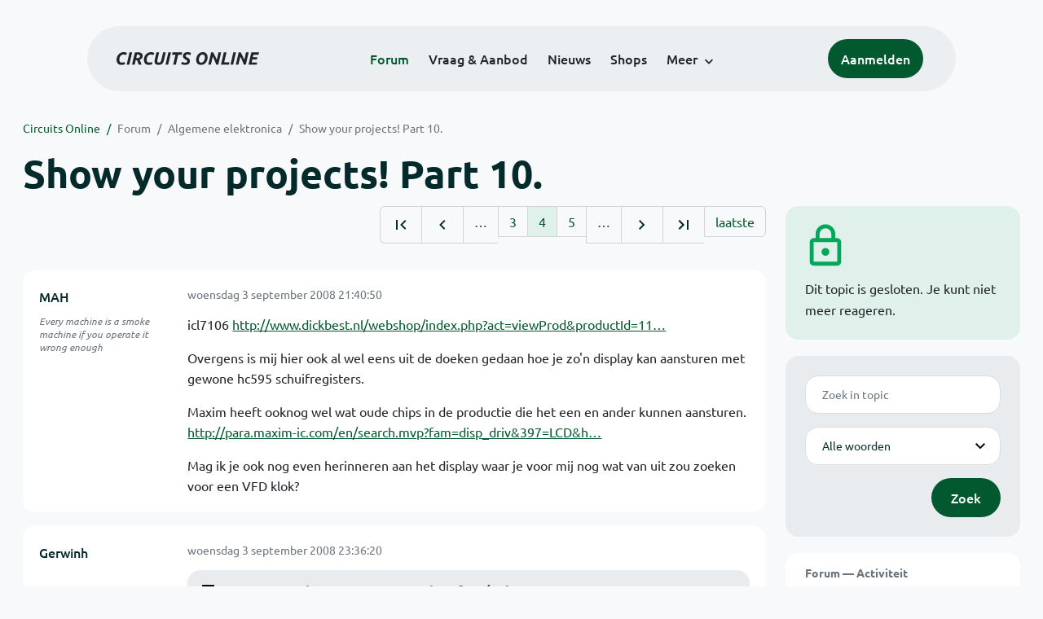

--- FILE ---
content_type: text/html; charset=ISO-8859-15
request_url: https://www.circuitsonline.net/forum/view/message/845321
body_size: 11277
content:
<!DOCTYPE html>
<html lang="nl" class="style-automode style-normal">
<head>
  <meta http-equiv="Content-Type" content="text/html; charset=ISO-8859-15">
  <meta name="viewport" content="width=device-width,initial-scale=1">
  <title>Show your projects! Part 10. - Forum - Circuits Online</title>
  <link rel="stylesheet" href="/min?g=twentyfour-theme-css&amp;v=voFBUdfRb3ZJl4SGK7Dh4pf6ULA">

  <link rel="alternate" title="Circuits Online RSS feed" type="application/atom+xml" href="/rss">
  <meta name="author" content="Stichting Circuits Online">
  <link rel="shortcut icon" href="/favicon.ico">
  <script type="application/json" id="clientData">{"low_reso_form_action":"\/site-preference?type=low_reso","analytics":{"base_url":"https:\/\/analytics.circuitsonline.net\/","site_id":"1","sidebar":"yes","font":"default"}}</script>  <script src="/min?g=twentyfour-theme-js&amp;v=vwSmn05Lt8lutFRcFvYSBowqV0g" defer></script>
<script src="/min?g=forum.first-unread-js&amp;v=12QznLHFQV7ehLAmDmnVSTaDh7Q" defer></script>
<script src="/min?g=set-active-js&amp;v=WbdGP6txO090A4Di63RBPBbdy_0" defer></script>

</head>
<body>

            

<div class="main-navigation">
  <div class="main-navigation__row">
    <nav class="main-navigation__nav navbar navbar-expand js-set-active">
      <div class="container-fluid">
        <a href="/" class="navbar-brand"><img src="/assets/images/logo.svg?v=TZwq5KgQQh6qJscctdGOAAhuXtE" class="logo" alt="Circuits Online logo"><img src="/assets/images/logo-dark.svg?v=IV74dOVWBUje4259yBH_0CsgzXQ" class="logo-dark" alt="Circuits Online logo"></a>
        <ul class="navbar-nav">
                      <li class="nav-item"><a class="nav-link" href="/forum">Forum</a></li>
                      <li class="nav-item"><a class="nav-link" href="/aanbod">Vraag &amp; Aanbod</a></li>
                      <li class="nav-item"><a class="nav-link" href="/nieuws">Nieuws</a></li>
                      <li class="nav-item"><a class="nav-link" href="/shops">Shops</a></li>
                    <li class="nav-item dropdown">
            <a class="nav-link dropdown-toggle" href="#" role="button" data-bs-toggle="dropdown" aria-expanded="false">Meer</a>
            <ul class="dropdown-menu">
                              <li><a class="dropdown-item" href="/artikelen">Artikelen</a></li>
                              <li><a class="dropdown-item" href="/schakelingen">Schakelingen</a></li>
                              <li><a class="dropdown-item" href="/download">Downloads</a></li>
                              <li><a class="dropdown-item" href="/doneren">Doneren</a></li>
                              <li><a class="dropdown-item" href="/links">Links</a></li>
                              <li><a class="dropdown-item" href="/contact">Contact</a></li>
                          </ul>
          </li>
        </ul>
        <div class="main-navigation__account">
                      <a href="/my/login" class="btn">
              <span>Aanmelden</span>
              <svg class="icon icon--person" aria-hidden="true" focusable="false"><use xlink:href="/assets/images/icons.svg?v=O7jJGy0W9ch--tQExxxFdN9M86k#person"></use></svg>
            </a>
                  </div>
        <button class="btn main-navigation__offcanvas-button" type="button" data-bs-toggle="offcanvas" data-bs-target="#mainNavigationOffcanvas" aria-controls="mainNavigationOffcanvas"><span class="navbar-toggler-icon"></span></button>
      </div>
    </nav>
  </div>
</div>

<div class="main-navigation-offcanvas offcanvas offcanvas-end js-set-active" tabindex="-1" id="mainNavigationOffcanvas">
  <button type="button" class="btn btn-close" data-bs-dismiss="offcanvas" aria-label="Sluiten"><svg class="icon icon--close" aria-hidden="true" focusable="false"><use xlink:href="/assets/images/icons.svg?v=O7jJGy0W9ch--tQExxxFdN9M86k#close"></use></svg></button>
  <div class="offcanvas-body">
    <ul class="main-navigation-offcanvas__primary nav flex-column">
              <li class="nav-item"><a class="nav-link" href="/forum">Forum</a></li>
              <li class="nav-item"><a class="nav-link" href="/aanbod">Vraag &amp; Aanbod</a></li>
              <li class="nav-item"><a class="nav-link" href="/nieuws">Nieuws</a></li>
              <li class="nav-item"><a class="nav-link" href="/shops">Shops</a></li>
          </ul>
    <ul class="main-navigation-offcanvas__secondary nav flex-column">
              <li class="nav-item"><a class="nav-link" href="/artikelen">Artikelen</a></li>
              <li class="nav-item"><a class="nav-link" href="/schakelingen">Schakelingen</a></li>
              <li class="nav-item"><a class="nav-link" href="/download">Downloads</a></li>
              <li class="nav-item"><a class="nav-link" href="/doneren">Doneren</a></li>
              <li class="nav-item"><a class="nav-link" href="/links">Links</a></li>
              <li class="nav-item"><a class="nav-link" href="/contact">Contact</a></li>
          </ul>
  </div>
</div>

      
            
      
                                    <div class="container" itemscope itemtype="https://schema.org/DiscussionForumPosting">
        <div class="row">
      <div class="content--forum content--forum-topic order-1 col-xl-9 content">
        <div class="content__head">
          <nav class="content__head__breadcrumb" aria-label="Kruimelpad"><ol><li><a href="/">Circuits Online</a></li><li><a href="/forum">Forum</a></li><li><a href="/forum/section/5">Algemene elektronica</a></li><li><a href="/forum/view/64782">Show your projects! Part 10.</a></li></ol></nav>
          <h1 itemprop="headline">Show your projects! Part 10.</h1>

                  </div>
      </div>
    </div>
    <div class="row">
      <aside class="col-xl-3 order-2">
                    
<div class="sidebar sidebar--forum-info sidebar--forum-info--show-mobile">
  <div class="sidebar__icon"><svg class="icon icon--lock" aria-hidden="true" focusable="false"><use href="/assets/images/icons.svg?v=O7jJGy0W9ch--tQExxxFdN9M86k#lock"></use></svg></div>  <div class="sidebar__content">
                  <p>Dit topic is gesloten. Je kunt niet meer reageren.</p>
      
            
      </div>
</div>
                  <div class="sidebar sidebar--forum-topic-search">
  <div class="sidebar__content">
      <div class="alert alert-danger form-errors form-errors--empty" id="forum_topic_search_errors">
    <svg class="icon icon--dangerous" aria-hidden="true" focusable="false"><use href="/assets/images/icons.svg?v=O7jJGy0W9ch--tQExxxFdN9M86k#dangerous"></use></svg>
    <ul>
          </ul>
  </div>


<form class="form coForm" method="get" name="forum_topic_search" action="/forum/view/64782">
          <div class="form--forum_topic_search">
                                                    
                          
        <div class="form-element form-element--text" id="forum_topic_search_query">
                      <label class="form-label" for="forum-topic-search-query--BC9BKvf2Gx0">Zoek</label>
              <input class="form-control formText" placeholder="Zoek in topic" id="forum-topic-search-query--BC9BKvf2Gx0" type="text" name="query" value>

                            </div>
                                                
        
        <div class="form-element form-element--select" id="forum_topic_search_mode">
                      <label class="form-label">Modus</label>
            <select class="form-select formSelect" name="mode">
      <option value="and" selected>Alle woorden</option>
      <option value="or">E&eacute;n of meer woorden</option>
      <option value="user">Gebruiker</option>
  </select>
                            </div>
          
          <button type="submit" class="btn btn-primary">Zoek</button>
            </div>
</form>
  </div>
</div>

                  
<div class="tracker tracker--forum">
  <div class="tracker__head">
    <h6><a href="/forum/active">Forum &#x2014; Activiteit</a></h6>
  </div>
  <ol class="listing listing--small listing--forum-tracker">
                <li class="list-item" data-is-new-stamp="1769221062">
        <span class="image"><svg class="icon icon--description" aria-hidden="true" focusable="false"><use href="/assets/images/icons.svg?v=O7jJGy0W9ch--tQExxxFdN9M86k#description"></use></svg></span>
        <div>
          <div>
            <h6><a href="/forum/view/171020/last" rel="nofollow">Philips Oscilloscoop PM3055</a></h6>
            <span class="meta">24 jan 2026, 03:17 &#x2014; Arco</span>
          </div>
        </div>
      </li>
                <li class="list-item" data-is-new-stamp="1769211021">
        <span class="image"><svg class="icon icon--description" aria-hidden="true" focusable="false"><use href="/assets/images/icons.svg?v=O7jJGy0W9ch--tQExxxFdN9M86k#description"></use></svg></span>
        <div>
          <div>
            <h6><a href="/forum/view/171034/last" rel="nofollow">Inklappen code</a></h6>
            <span class="meta">24 jan 2026, 00:30 &#x2014; Arco</span>
          </div>
        </div>
      </li>
                <li class="list-item" data-is-new-stamp="1769208528">
        <span class="image"><svg class="icon icon--description" aria-hidden="true" focusable="false"><use href="/assets/images/icons.svg?v=O7jJGy0W9ch--tQExxxFdN9M86k#description"></use></svg></span>
        <div>
          <div>
            <h6><a href="/forum/view/170325/last" rel="nofollow">1N5402 op 3...350Volt</a></h6>
            <span class="meta">23 jan 2026, 23:48 &#x2014; Hoeben</span>
          </div>
        </div>
      </li>
                <li class="list-item" data-is-new-stamp="1769208402">
        <span class="image"><svg class="icon icon--description" aria-hidden="true" focusable="false"><use href="/assets/images/icons.svg?v=O7jJGy0W9ch--tQExxxFdN9M86k#description"></use></svg></span>
        <div>
          <div>
            <h6><a href="/forum/view/171006/last" rel="nofollow">Silenceplus Bosch vaat stopt zonder foutcode</a></h6>
            <span class="meta">23 jan 2026, 23:46 &#x2014; patpin</span>
          </div>
        </div>
      </li>
      </ol>
</div>

                  
<div class="tracker tracker--aanbod">
  <div class="tracker__head">
    <h6><a href="/aanbod">Vraag &amp; Aanbod &#x2014; Activiteit</a></h6>
  </div>
  <ol class="listing listing--small listing--aanbod-tracker">
                <li class="list-item" data-is-new-stamp="1769165373">
        <span class="image"><svg class="icon icon--shopping-bag" aria-hidden="true" focusable="false"><use href="/assets/images/icons.svg?v=O7jJGy0W9ch--tQExxxFdN9M86k#shopping_bag"></use></svg></span>
        <div>
          <div>
            <h6><a href="/aanbod/35445/voedingen/voeding-wrp48sx-u-48v-10a-480w.html">Voeding WRP48SX-U 48V 10A 480W</a></h6>
            <span class="meta">23 jan 2026, 11:49 &#x2014; Electronica Hobbyist</span>
          </div>
        </div>
      </li>
                <li class="list-item" data-is-new-stamp="1769004817">
        <span class="image"><svg class="icon icon--shopping-bag" aria-hidden="true" focusable="false"><use href="/assets/images/icons.svg?v=O7jJGy0W9ch--tQExxxFdN9M86k#shopping_bag"></use></svg></span>
        <div>
          <div>
            <h6><a href="/aanbod/35444/voedingen/2-soorten-voeding..html">2 soorten voeding.</a></h6>
            <span class="meta">21 jan 2026, 15:13 &#x2014; Andre_avr</span>
          </div>
        </div>
      </li>
                <li class="list-item" data-is-new-stamp="1769004330">
        <span class="image"><svg class="icon icon--shopping-bag" aria-hidden="true" focusable="false"><use href="/assets/images/icons.svg?v=O7jJGy0W9ch--tQExxxFdN9M86k#shopping_bag"></use></svg></span>
        <div>
          <div>
            <h6><a href="/aanbod/35443/componenten/rinkern-trafos.html">Rinkern trafos</a></h6>
            <span class="meta">21 jan 2026, 15:05 &#x2014; Andre_avr</span>
          </div>
        </div>
      </li>
                <li class="list-item" data-is-new-stamp="1769003922">
        <span class="image"><svg class="icon icon--shopping-bag" aria-hidden="true" focusable="false"><use href="/assets/images/icons.svg?v=O7jJGy0W9ch--tQExxxFdN9M86k#shopping_bag"></use></svg></span>
        <div>
          <div>
            <h6><a href="/aanbod/35442/gereedschap/weller-onderdelen-basis-station.html">Weller onderdelen basis station</a></h6>
            <span class="meta">21 jan 2026, 14:58 &#x2014; Andre_avr</span>
          </div>
        </div>
      </li>
      </ol>
</div>

              </aside>
      <article class="content--forum content--forum-topic order-1 col-xl-9 content">
        <div class="content__content">
                      <link itemprop="url" href="/forum/view/64782">
  <meta itemprop="datePublished" content="2008-08-29T08:32:50+02:00">
<div itemprop="interactionStatistic" itemscope itemtype="https://schema.org/InteractionCounter">
  <meta itemprop="interactionType" content="https://schema.org/CommentAction">
  <meta itemprop="userInteractionCount" content="753">
</div>



<div class="forum-topic-header forum-topic-header--has-pager">
  <div><a href="#" class="btn btn-primary btn-icon btn-sm"><svg class="icon icon--arrow-downward" aria-hidden="true" focusable="false"><use href="/assets/images/icons.svg?v=O7jJGy0W9ch--tQExxxFdN9M86k#arrow_downward"></use></svg>Eerste ongelezen bericht</a></div>
  <nav class="pager" role="navigation"><ul><li><a href="/forum/view/64782/1" title="Eerste pagina"><svg class="icon icon--first_page"><use xlink:href="/assets/images/icons.svg#first_page"></use></svg></a></li><li><a href="/forum/view/64782/3" title="Vorige pagina"><svg class="icon icon--navigate_before"><use xlink:href="/assets/images/icons.svg#navigate_before"></use></svg></a></li><li role="presentation">&hellip;</li><li><a href="/forum/view/64782/3">3</a></li><li class="is-active"><a href="/forum/view/64782/4">4</a></li><li><a href="/forum/view/64782/5">5</a></li><li role="presentation">&hellip;</li><li><a href="/forum/view/64782/5" title="Volgende pagina"><svg class="icon icon--navigate_next"><use xlink:href="/assets/images/icons.svg#navigate_next"></use></svg></a></li><li><a href="/forum/view/64782/31" title="Laatste pagina"><svg class="icon icon--last_page"><use xlink:href="/assets/images/icons.svg#last_page"></use></svg></a></li><li><a href="/forum/view/64782/last" rel="nofollow">laatste</a></li></ul></nav>
</div>

                                                                                                                                                          
  
  <div class="user-message-list user-message-list--forum">
          <div class="user-message-list__message" data-id="843774" data-timestamp="1220470850" itemprop="comment" itemscope itemtype="https://schema.org/Comment">
        <div class="user-message-list__message__name" itemprop="author" itemscope itemtype="https://schema.org/Person">
          <h6 itemprop="name">
                          <a href="/forum/user/8039" class="user" title="MAH" itemprop="url">
                MAH
              </a>
                      </h6>
                                          <p class="user-message-list__message__name__signature">Every machine is a smoke machine if you operate it wrong enough</p>
                  </div>
        <div class="user-message-list__message__content">
          <div class="user-message-list__message__content__meta">
            <div class="user-message-list__message__content__meta__date" >
              <a id="843774" href="/forum/view/message/843774#843774" rel="nofollow">              <time datetime="2008-09-03T21:40:50+02:00" itemprop="dateCreated">woensdag 3 september 2008 21:40:50</time>              </a>            </div>
            <div class="user-message-list__message__content__meta__icons">
              
            </div>
          </div>
          <div class="user-message-list__message__content__content" itemprop="text">
            <p>icl7106 <a href="http://www.dickbest.nl/webshop/index.php?act=viewProd&amp;productId=1194" target="_blank" rel="nofollow noopener">http://www.dickbest.nl/webshop/index.php?act=viewProd&amp;productId=11&hellip;</a></p><p>Overgens is mij hier ook al wel eens uit de doeken gedaan hoe je zo&#039;n display kan aansturen met gewone hc595 schuifregisters.</p><p>Maxim heeft ooknog wel wat oude chips in de productie die het een en ander kunnen aansturen.<br><a href="http://para.maxim-ic.com/en/search.mvp?fam=disp_driv&amp;397=LCD&amp;hs=1" target="_blank" rel="nofollow noopener">http://para.maxim-ic.com/en/search.mvp?fam=disp_driv&amp;397=LCD&amp;h&hellip;</a></p><p>Mag ik je ook nog even herinneren aan het display waar je voor mij nog wat van uit zou zoeken voor een VFD klok?</p>

                      </div>
          
        </div>
        <div class="user-message-list__message__icons">
          
        </div>
      </div>
          <div class="user-message-list__message" data-id="843853" data-timestamp="1220477780" itemprop="comment" itemscope itemtype="https://schema.org/Comment">
        <div class="user-message-list__message__name" itemprop="author" itemscope itemtype="https://schema.org/Person">
          <h6 itemprop="name">
                          <a href="/forum/user/13824" class="user" title="Gerwinh" itemprop="url">
                Gerwinh
              </a>
                      </h6>
                                      </div>
        <div class="user-message-list__message__content">
          <div class="user-message-list__message__content__meta">
            <div class="user-message-list__message__content__meta__date" >
              <a id="843853" href="/forum/view/message/843853#843853" rel="nofollow">              <time datetime="2008-09-03T23:36:20+02:00" itemprop="dateCreated">woensdag 3 september 2008 23:36:20</time>              </a>            </div>
            <div class="user-message-list__message__content__meta__icons">
              
            </div>
          </div>
          <div class="user-message-list__message__content__content" itemprop="text">
            <blockquote class="ubbq"><p><a href="/forum/view/message/843441#843441" class="quote"><b>Op 3 september 2008 11:17:31 schreef AC/DrieC</b></a>:<br>Een paar pagina&#039;s eerder heb ik het printje al getoond dat ik wou inbouwen in mijn helm om s&#039;nachts ook links en rechts te kunnen kijken. Nu heb ik het printje en de batterijen ingebouwd in mijn helm. Voor diegene die niet meer weten wat het juist is : Het zijn 10 leds ,per 2 parallel geschakeld op een leddriver, deze leddriver heeft maar 0,9V nodig om de leds aan 40mA te laten branden. Elke driver werkt dus op 1 AA batterij en ze branden een 30 tal uur.<br>[<a href="http://www.uploadarchief.net/files/download/dsc03693.jpg" target="_blank" rel="nofollow noopener">afbeelding</a>]<br>[<a href="http://www.uploadarchief.net/files/download/dsc03697.jpg" target="_blank" rel="nofollow noopener">afbeelding</a>]<br>[<a href="http://www.uploadarchief.net/files/download/dsc03698.jpg" target="_blank" rel="nofollow noopener">afbeelding</a>]<br>[<a href="http://www.uploadarchief.net/files/download/dsc03702.jpg" target="_blank" rel="nofollow noopener">afbeelding</a>]</p></blockquote><p>Vraag me toch echt af of het wel legaal is. Netzoals blacklight ed gezien dit verboden is omdat je andere weggebruikers er mee in de war kunt maken. Volgensmij valt dit daar ook onder ?</p>

                      </div>
          
        </div>
        <div class="user-message-list__message__icons">
          
        </div>
      </div>
          <div class="user-message-list__message" data-id="843858" data-timestamp="1220478024" itemprop="comment" itemscope itemtype="https://schema.org/Comment">
        <div class="user-message-list__message__name" itemprop="author" itemscope itemtype="https://schema.org/Person">
          <h6 itemprop="name">
                          <a href="/forum/user/27684" class="user" title="maartenbakker" itemprop="url">
                maartenbakker
              </a>
                      </h6>
                      <p class="user-message-list__message__name__status">Golden Member</p>
                                          <p class="user-message-list__message__name__signature"><a href="https://www.elba-elektro.nl" target="_blank" rel="nofollow noopener">www.elba-elektro.nl</a> | &quot;The mind is a funny thing. Sometimes it needs a good whack on the side of the head to jar things loose.&quot;</p>
                  </div>
        <div class="user-message-list__message__content">
          <div class="user-message-list__message__content__meta">
            <div class="user-message-list__message__content__meta__date" >
              <a id="843858" href="/forum/view/message/843858#843858" rel="nofollow">              <time datetime="2008-09-03T23:40:24+02:00" itemprop="dateCreated">woensdag 3 september 2008 23:40:24</time>              </a>            </div>
            <div class="user-message-list__message__content__meta__icons">
              
            </div>
          </div>
          <div class="user-message-list__message__content__content" itemprop="text">
            <p>Het lijkt mij te vergelijken met het voeren van grootlicht. Alleen doen als je er niemand mee hindert zou ik zeggen. Aangezien ook het keurmerk ontbreekt, geen agenten opzoeken.</p>

                      </div>
          
        </div>
        <div class="user-message-list__message__icons">
          
        </div>
      </div>
          <div class="user-message-list__message" data-id="843862" data-timestamp="1220478260" itemprop="comment" itemscope itemtype="https://schema.org/Comment">
        <div class="user-message-list__message__name" itemprop="author" itemscope itemtype="https://schema.org/Person">
          <h6 itemprop="name">
                          <a href="/forum/user/3830" class="mod" title="Sine" itemprop="url">
                Sine
              </a>
                      </h6>
                      <p class="user-message-list__message__name__status">Moderator</p>
                                          <p class="user-message-list__message__name__signature"><b>&gt;&gt; <a href="https://www.circuitsonline.net/forum/view/message/2523775#2523775">[Animo check] Hoogspannings voeding Circuits Online 2024</a> &lt;&lt;</b></p>
                  </div>
        <div class="user-message-list__message__content">
          <div class="user-message-list__message__content__meta">
            <div class="user-message-list__message__content__meta__date" >
              <a id="843862" href="/forum/view/message/843862#843862" rel="nofollow">              <time datetime="2008-09-03T23:44:20+02:00" itemprop="dateCreated">woensdag 3 september 2008 23:44:20</time>              </a>            </div>
            <div class="user-message-list__message__content__meta__icons">
              
            </div>
          </div>
          <div class="user-message-list__message__content__content" itemprop="text">
            <blockquote class="ubbq"><p><a href="/forum/view/message/843774#843774" class="quote"><b>Op 3 september 2008 21:40:50 schreef MAH</b></a>:</p><p>Mag ik je ook nog even herinneren aan het display waar je voor mij nog wat van uit zou zoeken voor een VFD klok?</p></blockquote><p>Ik zal je nog sterker vertellen, ik heb het al twee keer geweten maar weer vergeten.</p><p>a. ik ben een ramp met namen<br>b. ik had er nog nooit van gehoord</p><p>Ik zal het morgen nog eens vragen ( is van een collega <img class="smilie" src="/images/smilies/wink.gif" alt=";)"> )</p>

                      </div>
          
        </div>
        <div class="user-message-list__message__icons">
          
        </div>
      </div>
          <div class="user-message-list__message" data-id="843974" data-timestamp="1220522485" itemprop="comment" itemscope itemtype="https://schema.org/Comment">
        <div class="user-message-list__message__name" itemprop="author" itemscope itemtype="https://schema.org/Person">
          <h6 itemprop="name">
                          <a href="/forum/user/16120" class="user" title="AC/DrieC" itemprop="url">
                AC/DrieC
              </a>
                      </h6>
                                          <p class="user-message-list__message__name__signature">Den Dries <a href="http://www.hulens.be" target="_blank" rel="nofollow noopener">www.hulens.be</a></p>
                  </div>
        <div class="user-message-list__message__content">
          <div class="user-message-list__message__content__meta">
            <div class="user-message-list__message__content__meta__date" >
              <a id="843974" href="/forum/view/message/843974#843974" rel="nofollow">              <time datetime="2008-09-04T12:01:25+02:00" itemprop="dateCreated">donderdag 4 september 2008 12:01:25</time>              </a>            </div>
            <div class="user-message-list__message__content__meta__icons">
              
            </div>
          </div>
          <div class="user-message-list__message__content__content" itemprop="text">
            <p>Legaan of niet legaal maakt niet veel uit in ons boerengat, ik had de leds eerst gericht met hard zilverpapier maar dit maakte niet veel uit, de leds hebben al een kleine stralingshoek en hierdoor schijnen ze ook niet in je ogen. En denk ook wel dat de helm nu iets minder veilig zal zijn met die batterijen, maar denk dat hij nogaltijd veiliger is dan die helmen die je voor 100 euro kan kopen hoor <img class="smilie" src="/images/smilies/smile.gif" alt=":)"></p>

                      </div>
          
        </div>
        <div class="user-message-list__message__icons">
          
        </div>
      </div>
          <div class="user-message-list__message" data-id="843976" data-timestamp="1220522771" itemprop="comment" itemscope itemtype="https://schema.org/Comment">
        <div class="user-message-list__message__name" itemprop="author" itemscope itemtype="https://schema.org/Person">
          <h6 itemprop="name">
                          <a href="/forum/user/27684" class="user" title="maartenbakker" itemprop="url">
                maartenbakker
              </a>
                      </h6>
                      <p class="user-message-list__message__name__status">Golden Member</p>
                                          <p class="user-message-list__message__name__signature"><a href="https://www.elba-elektro.nl" target="_blank" rel="nofollow noopener">www.elba-elektro.nl</a> | &quot;The mind is a funny thing. Sometimes it needs a good whack on the side of the head to jar things loose.&quot;</p>
                  </div>
        <div class="user-message-list__message__content">
          <div class="user-message-list__message__content__meta">
            <div class="user-message-list__message__content__meta__date" >
              <a id="843976" href="/forum/view/message/843976#843976" rel="nofollow">              <time datetime="2008-09-04T12:06:11+02:00" itemprop="dateCreated">donderdag 4 september 2008 12:06:11</time>              </a>            </div>
            <div class="user-message-list__message__content__meta__icons">
              
            </div>
          </div>
          <div class="user-message-list__message__content__content" itemprop="text">
            <p>De onveiligheid zit hem erin als je gaat boren. Ik kan het niet goed zien, maar als je dat gedaan hebt kan hij bij een ongeluk makkelijker openbarsten.</p>

                      </div>
          
        </div>
        <div class="user-message-list__message__icons">
          
        </div>
      </div>
          <div class="user-message-list__message" data-id="844044" data-timestamp="1220533238" itemprop="comment" itemscope itemtype="https://schema.org/Comment">
        <div class="user-message-list__message__name" itemprop="author" itemscope itemtype="https://schema.org/Person">
          <h6 itemprop="name">
                          <a href="/forum/user/16120" class="user" title="AC/DrieC" itemprop="url">
                AC/DrieC
              </a>
                      </h6>
                                          <p class="user-message-list__message__name__signature">Den Dries <a href="http://www.hulens.be" target="_blank" rel="nofollow noopener">www.hulens.be</a></p>
                  </div>
        <div class="user-message-list__message__content">
          <div class="user-message-list__message__content__meta">
            <div class="user-message-list__message__content__meta__date" >
              <a id="844044" href="/forum/view/message/844044#844044" rel="nofollow">              <time datetime="2008-09-04T15:00:38+02:00" itemprop="dateCreated">donderdag 4 september 2008 15:00:38</time>              </a>            </div>
            <div class="user-message-list__message__content__meta__icons">
              
            </div>
          </div>
          <div class="user-message-list__message__content__content" itemprop="text">
            <p>Heb geen gaten geboord, heb de verluchtingsgaten gebruikt <img class="smilie" src="/images/smilies/wink.gif" alt=";)"> Nu beginnen aan mijn nieuw project, een sumobotje. Hiervan ga ik foto&#039;s posten in mijn topic dat hierover al open is.</p>

                      </div>
          
        </div>
        <div class="user-message-list__message__icons">
          
        </div>
      </div>
          <div class="user-message-list__message" data-id="844864" data-timestamp="1220650682" itemprop="comment" itemscope itemtype="https://schema.org/Comment">
        <div class="user-message-list__message__name" itemprop="author" itemscope itemtype="https://schema.org/Person">
          <h6 itemprop="name">
                          <a href="/forum/user/18049" class="user" title="picsels" itemprop="url">
                picsels
              </a>
                      </h6>
                                          <p class="user-message-list__message__name__signature">Volgend project: 7-seg gaming displays; dan dec-1982 labvoeding afmaken, dan funcgen met ad9833 afmaken, dan...</p>
                  </div>
        <div class="user-message-list__message__content">
          <div class="user-message-list__message__content__meta">
            <div class="user-message-list__message__content__meta__date" >
              <a id="844864" href="/forum/view/message/844864#844864" rel="nofollow">              <time datetime="2008-09-05T23:38:02+02:00" itemprop="dateCreated">vrijdag 5 september 2008 23:38:02</time>              </a>            </div>
            <div class="user-message-list__message__content__meta__icons">
              
            </div>
          </div>
          <div class="user-message-list__message__content__content" itemprop="text">
            <p>Naast de Galva-Wisp ook maar eens de Wisp648 gebouwd (met dank aan WvO voor het ontwerp en de onderdelen), beetje als PoC, maar ook omwille van de snelheid.<br>En vanwege een op stapel staand project voor PIC-2-PIC communicatie.<br>En dan is het handiger om 2 pics parallel te kunnen programmeren, zonder stekkers te wisselen.<br>Heb alleen alle extra aansluitmogelijkheden en de reset-tor (kan indien nodig nog worden toegevoegd) weggelaten.</p><p>Had de print bemeten voor de bovenste behuizing. <br>Maar die bleek, met de stekkers erin net wat te krap <img class="smilie" src="/images/smilies/frown.gif" alt=":-(">.<br>Dus maar bij de grote C* &eacute;&eacute;n slag groter besteld (de onderste behuizing).</p><p><img src="https://www.uploadarchief.net/files/download/wisp648-print.jpg" alt="http://www.uploadarchief.net/files/download/wisp648-print.jpg" class="forum-external-image"><br>Beetje vlekkerig, geknoeid met aceton aan de bovenkant...</p><p><img src="https://www.uploadarchief.net/files/download/wisp648-print_soldeer.jpg" alt="http://www.uploadarchief.net/files/download/wisp648-print_soldeer.jpg" class="forum-external-image"><br>Soldeerwerk...</p><p><img src="https://www.uploadarchief.net/files/download/wisp648-compleet.jpg" alt="http://www.uploadarchief.net/files/download/wisp648-compleet.jpg" class="forum-external-image"><br>Presto!<br>(Print wordt simpelweg op zijn plek gehouden door de stugge flatcables.)</p>

                      </div>
          
        </div>
        <div class="user-message-list__message__icons">
          
        </div>
      </div>
          <div class="user-message-list__message" data-id="844873" data-timestamp="1220652977" itemprop="comment" itemscope itemtype="https://schema.org/Comment">
        <div class="user-message-list__message__name" itemprop="author" itemscope itemtype="https://schema.org/Person">
          <h6 itemprop="name">
                          <a href="/forum/user/20438" class="user" title="Uranium" itemprop="url">
                Uranium
              </a>
                      </h6>
                                      </div>
        <div class="user-message-list__message__content">
          <div class="user-message-list__message__content__meta">
            <div class="user-message-list__message__content__meta__date" >
              <a id="844873" href="/forum/view/message/844873#844873" rel="nofollow">              <time datetime="2008-09-06T00:16:17+02:00" itemprop="dateCreated">zaterdag 6 september 2008 00:16:17</time>              </a>            </div>
            <div class="user-message-list__message__content__meta__icons">
              
            </div>
          </div>
          <div class="user-message-list__message__content__content" itemprop="text">
            <p><img src="https://static.circuitsonline.net/camo/7b6ac6b73a1f530afc14666551e46e468b3163ca/687474703a2f2f7777772e3466726565696d616765686f73742e636f6d2f75706c6f6164732f3030633239623466343432392e706e67" alt="http://www.4freeimagehost.com/uploads/00c29b4f4429.png" class="forum-external-image"></p>

                          <p class="user-message-list__message__content__content__editmessage">
                [Bericht gewijzigd door
                <a href="/forum/user/20438">Uranium</a>                op <time datetime="2008-09-06T00:16:51+02:00" itemprop="dateModified">zaterdag 6 september 2008 00:16:51</time>
                 (13%)]
              </p>
                      </div>
          
        </div>
        <div class="user-message-list__message__icons">
          
        </div>
      </div>
          <div class="user-message-list__message" data-id="844895" data-timestamp="1220658400" itemprop="comment" itemscope itemtype="https://schema.org/Comment">
        <div class="user-message-list__message__name" itemprop="author" itemscope itemtype="https://schema.org/Person">
          <h6 itemprop="name">
                          <a href="/forum/user/3153" class="user" title="bobo1on1" itemprop="url">
                bobo1on1
              </a>
                      </h6>
                                      </div>
        <div class="user-message-list__message__content">
          <div class="user-message-list__message__content__meta">
            <div class="user-message-list__message__content__meta__date" >
              <a id="844895" href="/forum/view/message/844895#844895" rel="nofollow">              <time datetime="2008-09-06T01:46:40+02:00" itemprop="dateCreated">zaterdag 6 september 2008 01:46:40</time>              </a>            </div>
            <div class="user-message-list__message__content__meta__icons">
              
            </div>
          </div>
          <div class="user-message-list__message__content__content" itemprop="text">
            <blockquote class="ubbq"><p>decoded to [Hallo CO, Dit was mijn laatste projectje <img class="smilie" src="/images/smilies/wink.gif" alt=";)">]</p></blockquote>

                      </div>
          
        </div>
        <div class="user-message-list__message__icons">
          
        </div>
      </div>
          <div class="user-message-list__message" data-id="844915" data-timestamp="1220685277" itemprop="comment" itemscope itemtype="https://schema.org/Comment">
        <div class="user-message-list__message__name" itemprop="author" itemscope itemtype="https://schema.org/Person">
          <h6 itemprop="name">
                          <a href="/forum/user/17573" class="user" title="Riktw" itemprop="url">
                Riktw
              </a>
                      </h6>
                                          <p class="user-message-list__message__name__signature"><a href="http://justanotherelectronicsblog.com/" target="_blank" rel="nofollow noopener">http://justanotherelectronicsblog.com/</a></p>
                  </div>
        <div class="user-message-list__message__content">
          <div class="user-message-list__message__content__meta">
            <div class="user-message-list__message__content__meta__date" >
              <a id="844915" href="/forum/view/message/844915#844915" rel="nofollow">              <time datetime="2008-09-06T09:14:37+02:00" itemprop="dateCreated">zaterdag 6 september 2008 09:14:37</time>              </a>            </div>
            <div class="user-message-list__message__content__meta__icons">
              
            </div>
          </div>
          <div class="user-message-list__message__content__content" itemprop="text">
            <p>kan iemand even uit leggen wat dat was van uranium?</p>

                      </div>
          
        </div>
        <div class="user-message-list__message__icons">
          
        </div>
      </div>
          <div class="user-message-list__message" data-id="844918" data-timestamp="1220685639" itemprop="comment" itemscope itemtype="https://schema.org/Comment">
        <div class="user-message-list__message__name" itemprop="author" itemscope itemtype="https://schema.org/Person">
          <h6 itemprop="name">
                          <a href="/forum/user/27861" class="user" title="ojeke" itemprop="url">
                ojeke
              </a>
                      </h6>
                                      </div>
        <div class="user-message-list__message__content">
          <div class="user-message-list__message__content__meta">
            <div class="user-message-list__message__content__meta__date" >
              <a id="844918" href="/forum/view/message/844918#844918" rel="nofollow">              <time datetime="2008-09-06T09:20:39+02:00" itemprop="dateCreated">zaterdag 6 september 2008 09:20:39</time>              </a>            </div>
            <div class="user-message-list__message__content__meta__icons">
              
            </div>
          </div>
          <div class="user-message-list__message__content__content" itemprop="text">
            <p>Ik denk van een 2D bar code?</p>

                      </div>
          
        </div>
        <div class="user-message-list__message__icons">
          
        </div>
      </div>
          <div class="user-message-list__message" data-id="844939" data-timestamp="1220690298" itemprop="comment" itemscope itemtype="https://schema.org/Comment">
        <div class="user-message-list__message__name" itemprop="author" itemscope itemtype="https://schema.org/Person">
          <h6 itemprop="name">
                          <a href="/forum/user/1041" class="user" title="Pieterjan V." itemprop="url">
                Pieterjan V.
              </a>
                      </h6>
                                      </div>
        <div class="user-message-list__message__content">
          <div class="user-message-list__message__content__meta">
            <div class="user-message-list__message__content__meta__date" >
              <a id="844939" href="/forum/view/message/844939#844939" rel="nofollow">              <time datetime="2008-09-06T10:38:18+02:00" itemprop="dateCreated">zaterdag 6 september 2008 10:38:18</time>              </a>            </div>
            <div class="user-message-list__message__content__meta__icons">
              
            </div>
          </div>
          <div class="user-message-list__message__content__content" itemprop="text">
            <p>Matrix barcode inderdaad (oftewel 2D-dus)</p>

                      </div>
          
        </div>
        <div class="user-message-list__message__icons">
          
        </div>
      </div>
          <div class="user-message-list__message" data-id="845124" data-timestamp="1220716265" itemprop="comment" itemscope itemtype="https://schema.org/Comment">
        <div class="user-message-list__message__name" itemprop="author" itemscope itemtype="https://schema.org/Person">
          <h6 itemprop="name">
                          <a href="/forum/user/17224" class="user" title="niels v.v" itemprop="url">
                niels v.v
              </a>
                      </h6>
                                      </div>
        <div class="user-message-list__message__content">
          <div class="user-message-list__message__content__meta">
            <div class="user-message-list__message__content__meta__date" >
              <a id="845124" href="/forum/view/message/845124#845124" rel="nofollow">              <time datetime="2008-09-06T17:51:05+02:00" itemprop="dateCreated">zaterdag 6 september 2008 17:51:05</time>              </a>            </div>
            <div class="user-message-list__message__content__meta__icons">
              
            </div>
          </div>
          <div class="user-message-list__message__content__content" itemprop="text">
            <p>En hoe weet bobo1on1 wat er staat? door een scanner op het beeldscherm te houden?</p>

                      </div>
          
        </div>
        <div class="user-message-list__message__icons">
          
        </div>
      </div>
          <div class="user-message-list__message" data-id="845127" data-timestamp="1220716711" itemprop="comment" itemscope itemtype="https://schema.org/Comment">
        <div class="user-message-list__message__name" itemprop="author" itemscope itemtype="https://schema.org/Person">
          <h6 itemprop="name">
                          <a href="/forum/user/3153" class="user" title="bobo1on1" itemprop="url">
                bobo1on1
              </a>
                      </h6>
                                      </div>
        <div class="user-message-list__message__content">
          <div class="user-message-list__message__content__meta">
            <div class="user-message-list__message__content__meta__date" >
              <a id="845127" href="/forum/view/message/845127#845127" rel="nofollow">              <time datetime="2008-09-06T17:58:31+02:00" itemprop="dateCreated">zaterdag 6 september 2008 17:58:31</time>              </a>            </div>
            <div class="user-message-list__message__content__meta__icons">
              
            </div>
          </div>
          <div class="user-message-list__message__content__content" itemprop="text">
            <p>Ik ben 5 jaar en 3 maanden in de leer geweest bij tibetaanse monniken, 16 uur mediteren per dag.</p><p>Als resultaat kan ik nu in een fractie van een seconde Data Matrix decoderen en foutcorrectie doen door alleen maar naar zo&#039;n ding te kijken.</p>

                      </div>
          
        </div>
        <div class="user-message-list__message__icons">
          
        </div>
      </div>
          <div class="user-message-list__message" data-id="845148" data-timestamp="1220719627" itemprop="comment" itemscope itemtype="https://schema.org/Comment">
        <div class="user-message-list__message__name" itemprop="author" itemscope itemtype="https://schema.org/Person">
          <h6 itemprop="name">
                          <a href="/forum/user/6260" class="mod" title="Henry S." itemprop="url">
                Henry S.
              </a>
                      </h6>
                      <p class="user-message-list__message__name__status">Moderator</p>
                                          <p class="user-message-list__message__name__signature">Deze post is niet door ChatGPT gegenereerd. <a href="https://www.circuitsonline.net/forum/view/144222"><b>De 2019 CO labvoeding</b></a>.</p>
                  </div>
        <div class="user-message-list__message__content">
          <div class="user-message-list__message__content__meta">
            <div class="user-message-list__message__content__meta__date" >
              <a id="845148" href="/forum/view/message/845148#845148" rel="nofollow">              <time datetime="2008-09-06T18:47:07+02:00" itemprop="dateCreated">zaterdag 6 september 2008 18:47:07</time>              </a>            </div>
            <div class="user-message-list__message__content__meta__icons">
              
            </div>
          </div>
          <div class="user-message-list__message__content__content" itemprop="text">
            <p>Offtopic verwijderd, wil iedereen de 1e post nog eens lezen!</p>

                      </div>
          
        </div>
        <div class="user-message-list__message__icons">
          
        </div>
      </div>
          <div class="user-message-list__message" data-id="845225" data-timestamp="1220726881" itemprop="comment" itemscope itemtype="https://schema.org/Comment">
        <div class="user-message-list__message__name" itemprop="author" itemscope itemtype="https://schema.org/Person">
          <h6 itemprop="name">
                          <a href="/forum/user/20476" class="user" title="EdwinNadorp" itemprop="url">
                EdwinNadorp
              </a>
                      </h6>
                                          <p class="user-message-list__message__name__signature"><a href="http://www.starmanproductions.nl/kristallenbol/kristallenbol.html" target="_blank" rel="nofollow noopener">Koop hier uw kristallen bol</a> - in 2008 ga ik m&#039;n projecten afmaken, echt waar ....... nouja in 2009 dan ..... ehh 2010 ....</p>
                  </div>
        <div class="user-message-list__message__content">
          <div class="user-message-list__message__content__meta">
            <div class="user-message-list__message__content__meta__date" >
              <a id="845225" href="/forum/view/message/845225#845225" rel="nofollow">              <time datetime="2008-09-06T20:48:01+02:00" itemprop="dateCreated">zaterdag 6 september 2008 20:48:01</time>              </a>            </div>
            <div class="user-message-list__message__content__meta__icons">
              
            </div>
          </div>
          <div class="user-message-list__message__content__content" itemprop="text">
            <blockquote class="ubbq"><p><a href="/forum/view/message/845124#845124" class="quote"><b>Op 6 september 2008 17:51:05 schreef niels v.v</b></a>:<br>En hoe weet bobo1on1 wat er staat? door een scanner op het beeldscherm te houden?</p></blockquote><p>Door je mobiel met camera te gebruiken.<br>(<a href="http://qrcode.kaywa.com/" target="_blank" rel="nofollow noopener">http://qrcode.kaywa.com/</a>)</p><p>Hopelijk laat hij ook snel de print zien waar mee hij dit gemaakt heeft, anders zie ik de link met elektronica niet.</p>

                      </div>
          
        </div>
        <div class="user-message-list__message__icons">
          
        </div>
      </div>
          <div class="user-message-list__message" data-id="845261" data-timestamp="1220731463" itemprop="comment" itemscope itemtype="https://schema.org/Comment">
        <div class="user-message-list__message__name" itemprop="author" itemscope itemtype="https://schema.org/Person">
          <h6 itemprop="name">
                          <a href="/forum/user/1142" class="user" title="Benadski" itemprop="url">
                Benadski
              </a>
                      </h6>
                                          <p class="user-message-list__message__name__signature">Kom eens langs bij <a href="https://revspace.nl" target="_blank" rel="nofollow noopener">RevSpace</a> of &eacute;&eacute;n van de <a href="https://hackerspaces.nl/" target="_blank" rel="nofollow noopener">andere spaces</a>!</p>
                  </div>
        <div class="user-message-list__message__content">
          <div class="user-message-list__message__content__meta">
            <div class="user-message-list__message__content__meta__date" >
              <a id="845261" href="/forum/view/message/845261#845261" rel="nofollow">              <time datetime="2008-09-06T22:04:23+02:00" itemprop="dateCreated">zaterdag 6 september 2008 22:04:23</time>              </a>            </div>
            <div class="user-message-list__message__content__meta__icons">
              
            </div>
          </div>
          <div class="user-message-list__message__content__content" itemprop="text">
            <p><b>Leuke projecten allemaal!</b></p><p>Hier mijn laatste afgeronde (het elektronische gedeelte dan) project:<br><img src="https://static.circuitsonline.net/camo/66664c986813e546a8b17ac538d1ab9f76f1bdf4/687474703a2f2f686f6d652e6b706e2e6e6c2f77696c6c313336322f434f2f33766c69657464696e672e4a5047" alt="http://home.kpn.nl/will1362/CO/3vlietding.JPG" class="forum-external-image"><br>Het is een input print voor de PC. De spanning komt van de USB, de data gaat via de RS-232 verbinding. De ingangen kunnen tot 24VDC/AC aan en zijn optisch gescheiden. Eventueel kan ik in plaats van 8 ingangen ook 4 ingangen en 4 uitgangen maken door een optocoupler om te draaien in z&#039;n voetje! <img class="smilie" src="/images/smilies/smile.gif" alt=":)"></p><p>De print komt in onze nieuwste achtbaan en gaat sensordata aan een PC doorgeven om zo racegeluiden op verschillende plaatsen af te spelen (als de kar daar langs komt). Met dit programma ban ik nog bezig (bijna af), het komt er ongeveer zo uit te zien:<br><a href="http://home.kpn.nl/will1362/CO/FXfull.JPG" target="_blank" rel="nofollow noopener"><img src="https://static.circuitsonline.net/camo/5ec75af4ffbd704bbebfb170ea18e061691d5f9d/687474703a2f2f686f6d652e6b706e2e6e6c2f77696c6c313336322f434f2f46586d696e692e4a5047" alt="http://home.kpn.nl/will1362/CO/FXmini.JPG" class="forum-external-image"></a><br>Als ik ermee klaar ben zal ik het ter beschikking stellen, zodat jullie er ook wat aan hebben.</p><p>Dit is een project waar ik mee bezig ben, het wordt een lamp voor in de huiskamer/slaapkamer (nog niet besloten). De 6 25W lampen kunnen voor allerlei effecten zorgen, er komt een microcontroller in en de lampen worden PWM aangestuurd op 325VDC (niet afgevlakt). Het ziet er een beetje retro uit, veel mensen denken aan oude horror films als ze de lamp zien (waarom?!).<br><img src="https://static.circuitsonline.net/camo/cbd5c1be114f56c298b93128246858ddf183a6c0/687474703a2f2f686f6d652e6b706e2e6e6c2f77696c6c313336322f434f2f6c616d70656e646f6f732e4a5047" alt="http://home.kpn.nl/will1362/CO/lampendoos.JPG" class="forum-external-image"></p><p>En nog een plafond verlichting voor in het toilet (Dat grijs is in werkelijkheid een stuk donkerder). Er zitten nu 48 warm witte LEDs in die allemaal apart aangestuurd kunnen worden. Aan de achterkant (wit geschilderd) komen 18 RGB LEDs die PWM aangestuurd worden (6x RGB PWM, de tussenliggende LEDs verlopen tussen de direct aangestuurde RGB LEDs). Dus een heel project. Ik hoop alleen niet dat er straks een rij voor mijn toilet komt te staan... <img class="smilie" src="/images/smilies/puh2.gif" alt=":P"><br><img src="https://static.circuitsonline.net/camo/a7eb0ec29c040e93da0728fa34332e193db6ba59/687474703a2f2f686f6d652e6b706e2e6e6c2f77696c6c313336322f434f2f706c65656c696368742e4a5047" alt="http://home.kpn.nl/will1362/CO/pleelicht.JPG" class="forum-external-image"></p>

                      </div>
          
        </div>
        <div class="user-message-list__message__icons">
          
        </div>
      </div>
          <div class="user-message-list__message" data-id="845282" data-timestamp="1220735547" itemprop="comment" itemscope itemtype="https://schema.org/Comment">
        <div class="user-message-list__message__name" itemprop="author" itemscope itemtype="https://schema.org/Person">
          <h6 itemprop="name">
                          <a href="/forum/user/2581" class="user" title="Stynus" itemprop="url">
                Stynus
              </a>
                      </h6>
                                          <p class="user-message-list__message__name__signature">Met vriendelijke groet, Stynus ||| <a href="http://www.elektronicastynus.be" target="_blank" rel="nofollow noopener">http://www.elektronicastynus.be</a> |||  <a href="http://e-stynus.com" target="_blank" rel="nofollow noopener">http://e-stynus.com</a> |||  --&gt; <b><a href="http://url.e-stynus.com/22/" target="_blank" rel="nofollow noopener">Automatische trapverlichting</a></b> &lt;--</p>
                  </div>
        <div class="user-message-list__message__content">
          <div class="user-message-list__message__content__meta">
            <div class="user-message-list__message__content__meta__date" >
              <a id="845282" href="/forum/view/message/845282#845282" rel="nofollow">              <time datetime="2008-09-06T23:12:27+02:00" itemprop="dateCreated">zaterdag 6 september 2008 23:12:27</time>              </a>            </div>
            <div class="user-message-list__message__content__meta__icons">
              
            </div>
          </div>
          <div class="user-message-list__message__content__content" itemprop="text">
            <p>Ik heb vandaag mijn stappen motor sturing print wat verder afgewerkt.</p><p><img src="https://static.circuitsonline.net/camo/7b43e3c4baeb2b70362b6665b6090be972331ed4/[base64]" alt="http://www.elektronicastynus.be/Projecten/CNC/pic/elektro/Sturing/StappenMotorSturing_06_09_08_002.jpg" class="forum-external-image"><br><img src="https://static.circuitsonline.net/camo/9dd23520b5da4d9452f24a9d0fed336ca1784420/[base64]" alt="http://www.elektronicastynus.be/Projecten/CNC/pic/elektro/Sturing/StappenMotorSturing_06_09_08_003.jpg" class="forum-external-image"></p><p>Voor meer info zie:<br><a href="http://www.elektronicastynus.be/Projecten/CNC/Elektronica.php#Update6" target="_blank" rel="nofollow noopener">http://www.elektronicastynus.be/Projecten/CNC/Elektronica.php#Update6</a></p>

                      </div>
          
        </div>
        <div class="user-message-list__message__icons">
          
        </div>
      </div>
          <div class="user-message-list__message" data-id="845312" data-timestamp="1220738987" itemprop="comment" itemscope itemtype="https://schema.org/Comment">
        <div class="user-message-list__message__name" itemprop="author" itemscope itemtype="https://schema.org/Person">
          <h6 itemprop="name">
                          <a href="/forum/user/6326" class="user" title="xbake" itemprop="url">
                xbake
              </a>
                      </h6>
                                          <p class="user-message-list__message__name__signature">Meten is weten!</p>
                  </div>
        <div class="user-message-list__message__content">
          <div class="user-message-list__message__content__meta">
            <div class="user-message-list__message__content__meta__date" >
              <a id="845312" href="/forum/view/message/845312#845312" rel="nofollow">              <time datetime="2008-09-07T00:09:47+02:00" itemprop="dateCreated">zondag 7 september 2008 00:09:47</time>              </a>            </div>
            <div class="user-message-list__message__content__meta__icons">
              
            </div>
          </div>
          <div class="user-message-list__message__content__content" itemprop="text">
            <p>@ benadski<br>wat voor type lampen zijn dat ? en hoe ziet het er in het echt uit ?</p>

                      </div>
          
        </div>
        <div class="user-message-list__message__icons">
          
        </div>
      </div>
          <div class="user-message-list__message" data-id="845321" data-timestamp="1220741445" itemprop="comment" itemscope itemtype="https://schema.org/Comment">
        <div class="user-message-list__message__name" itemprop="author" itemscope itemtype="https://schema.org/Person">
          <h6 itemprop="name">
                          <a href="/forum/user/3153" class="user" title="bobo1on1" itemprop="url">
                bobo1on1
              </a>
                      </h6>
                                      </div>
        <div class="user-message-list__message__content">
          <div class="user-message-list__message__content__meta">
            <div class="user-message-list__message__content__meta__date" >
              <a id="845321" href="/forum/view/message/845321#845321" rel="nofollow">              <time datetime="2008-09-07T00:50:45+02:00" itemprop="dateCreated">zondag 7 september 2008 00:50:45</time>              </a>            </div>
            <div class="user-message-list__message__content__meta__icons">
              
            </div>
          </div>
          <div class="user-message-list__message__content__content" itemprop="text">
            <blockquote class="ubbq"><p><a href="/forum/view/message/845261#845261" class="quote"><b>Op 6 september 2008 22:04:23 schreef Benadski</b></a>:<br>De print komt in onze nieuwste achtbaan en gaat sensordata aan een PC doorgeven om zo racegeluiden op verschillende plaatsen af te spelen (als de kar daar langs komt).</p></blockquote><p>Waar werk jij dat je aan achtbanen mag sleutelen?</p>

                      </div>
          
        </div>
        <div class="user-message-list__message__icons">
          
        </div>
      </div>
          <div class="user-message-list__message" data-id="845340" data-timestamp="1220771139" itemprop="comment" itemscope itemtype="https://schema.org/Comment">
        <div class="user-message-list__message__name" itemprop="author" itemscope itemtype="https://schema.org/Person">
          <h6 itemprop="name">
                          <a href="/forum/user/1142" class="user" title="Benadski" itemprop="url">
                Benadski
              </a>
                      </h6>
                                          <p class="user-message-list__message__name__signature">Kom eens langs bij <a href="https://revspace.nl" target="_blank" rel="nofollow noopener">RevSpace</a> of &eacute;&eacute;n van de <a href="https://hackerspaces.nl/" target="_blank" rel="nofollow noopener">andere spaces</a>!</p>
                  </div>
        <div class="user-message-list__message__content">
          <div class="user-message-list__message__content__meta">
            <div class="user-message-list__message__content__meta__date" >
              <a id="845340" href="/forum/view/message/845340#845340" rel="nofollow">              <time datetime="2008-09-07T09:05:39+02:00" itemprop="dateCreated">zondag 7 september 2008 09:05:39</time>              </a>            </div>
            <div class="user-message-list__message__content__meta__icons">
              
            </div>
          </div>
          <div class="user-message-list__message__content__content" itemprop="text">
            <blockquote class="ubbq"><p><a href="/forum/view/message/845312#845312" class="quote"><b>Op 7 september 2008 00:09:47 schreef xbake</b></a>:<br>@ benadski<br>wat voor type lampen zijn dat ? en hoe ziet het er in het echt uit ?</p></blockquote><p>Het is <a href="http://www.audiolight.nl/index.php?main_page=product_info&amp;cPath=5_641&amp;products_id=1089" target="_blank" rel="nofollow noopener">deze</a> lamp. Vrijwel in elke bouwmarkt verkrijgbaar. Het gloeidraadje zigzagt naar beneden, de lamp is +/- 10cm hoog.</p><blockquote class="ubbq"><p><a href="/forum/view/message/845321#845321" class="quote"><b>Op 7 september 2008 00:50:45 schreef bobo1on1</b></a>:<br>[...]<br>Waar werk jij dat je aan achtbanen mag sleutelen?</p></blockquote><p>Als je goed naar de print kijkt kun je het vinden!</p>

                      </div>
          
        </div>
        <div class="user-message-list__message__icons">
          
        </div>
      </div>
          <div class="user-message-list__message" data-id="845371" data-timestamp="1220778658" itemprop="comment" itemscope itemtype="https://schema.org/Comment">
        <div class="user-message-list__message__name" itemprop="author" itemscope itemtype="https://schema.org/Person">
          <h6 itemprop="name">
                          <a href="/forum/user/19779" class="user" title="christiaan-elektro" itemprop="url">
                christiaan-elektro
              </a>
                      </h6>
                                          <p class="user-message-list__message__name__signature">Bezoek ook eens: <a href="http://www.christiaan-elektro.nl" target="_blank" rel="nofollow noopener">www.christiaan-elektro.nl</a></p>
                  </div>
        <div class="user-message-list__message__content">
          <div class="user-message-list__message__content__meta">
            <div class="user-message-list__message__content__meta__date" >
              <a id="845371" href="/forum/view/message/845371#845371" rel="nofollow">              <time datetime="2008-09-07T11:10:58+02:00" itemprop="dateCreated">zondag 7 september 2008 11:10:58</time>              </a>            </div>
            <div class="user-message-list__message__content__meta__icons">
              
            </div>
          </div>
          <div class="user-message-list__message__content__content" itemprop="text">
            <blockquote class="ubbq"><p><a href="/forum/view/message/845282#845282" class="quote"><b>Op 6 september 2008 23:12:27 schreef Stynus</b></a>:<br>Ik heb vandaag mijn stappen motor sturing print wat verder afgewerkt.</p><p>[<a href="http://www.elektronicastynus.be/Projecten/CNC/pic/elektro/Sturing/StappenMotorSturing_06_09_08_002.jpg" target="_blank" rel="nofollow noopener">afbeelding</a>]<br>[<a href="http://www.elektronicastynus.be/Projecten/CNC/pic/elektro/Sturing/StappenMotorSturing_06_09_08_003.jpg" target="_blank" rel="nofollow noopener">afbeelding</a>]</p><p>Voor meer info zie:<br><a href="http://www.elektronicastynus.be/Projecten/CNC/Elektronica.php#Update6" target="_blank" rel="nofollow noopener">http://www.elektronicastynus.be/Projecten/CNC/Elektronica.php#Update6</a></p></blockquote><p>is dat koelprofiel voor het IC+ de weerstanden te koelen??</p><p>gr<br>Jens</p>

                      </div>
          
        </div>
        <div class="user-message-list__message__icons">
          
        </div>
      </div>
          <div class="user-message-list__message" data-id="845376" data-timestamp="1220779207" itemprop="comment" itemscope itemtype="https://schema.org/Comment">
        <div class="user-message-list__message__name" itemprop="author" itemscope itemtype="https://schema.org/Person">
          <h6 itemprop="name">
                          <a href="/forum/user/2581" class="user" title="Stynus" itemprop="url">
                Stynus
              </a>
                      </h6>
                                          <p class="user-message-list__message__name__signature">Met vriendelijke groet, Stynus ||| <a href="http://www.elektronicastynus.be" target="_blank" rel="nofollow noopener">http://www.elektronicastynus.be</a> |||  <a href="http://e-stynus.com" target="_blank" rel="nofollow noopener">http://e-stynus.com</a> |||  --&gt; <b><a href="http://url.e-stynus.com/22/" target="_blank" rel="nofollow noopener">Automatische trapverlichting</a></b> &lt;--</p>
                  </div>
        <div class="user-message-list__message__content">
          <div class="user-message-list__message__content__meta">
            <div class="user-message-list__message__content__meta__date" >
              <a id="845376" href="/forum/view/message/845376#845376" rel="nofollow">              <time datetime="2008-09-07T11:20:07+02:00" itemprop="dateCreated">zondag 7 september 2008 11:20:07</time>              </a>            </div>
            <div class="user-message-list__message__content__meta__icons">
              
            </div>
          </div>
          <div class="user-message-list__message__content__content" itemprop="text">
            <p>Alleen voor de L298 te koelen.<br>De weerstanden zitten er niet tegen <img class="smilie" src="/images/smilies/wink.gif" alt=";)">.</p>

                      </div>
          
        </div>
        <div class="user-message-list__message__icons">
          
        </div>
      </div>
          <div class="user-message-list__message" data-id="845504" data-timestamp="1220798857" itemprop="comment" itemscope itemtype="https://schema.org/Comment">
        <div class="user-message-list__message__name" itemprop="author" itemscope itemtype="https://schema.org/Person">
          <h6 itemprop="name">
                          <a href="/forum/user/18760" class="user" title="ivar92" itemprop="url">
                ivar92
              </a>
                      </h6>
                                          <p class="user-message-list__message__name__signature">Vroeger maakte het niet uit welk bier je dronk, maar toen dacht je ook dat alle meisjes hetzelfde waren... &copy;  grolsch</p>
                  </div>
        <div class="user-message-list__message__content">
          <div class="user-message-list__message__content__meta">
            <div class="user-message-list__message__content__meta__date" >
              <a id="845504" href="/forum/view/message/845504#845504" rel="nofollow">              <time datetime="2008-09-07T16:47:37+02:00" itemprop="dateCreated">zondag 7 september 2008 16:47:37</time>              </a>            </div>
            <div class="user-message-list__message__content__meta__icons">
              
            </div>
          </div>
          <div class="user-message-list__message__content__content" itemprop="text">
            <p>@stynus,</p><p>op welke manier heb jij dat kleine koelprofiel vast gezet? ik heb er hier ook een liggen maar daar zitten niks geen pootjes aan voor door de print ofzo..</p><p>gr ivar</p>

                      </div>
          
        </div>
        <div class="user-message-list__message__icons">
          
        </div>
      </div>
      </div>
  

  <div class="forum-topic-footer forum-topic-footer--has-pager">
        <nav class="pager" role="navigation"><ul><li><a href="/forum/view/64782/1" title="Eerste pagina"><svg class="icon icon--first_page"><use xlink:href="/assets/images/icons.svg#first_page"></use></svg></a></li><li><a href="/forum/view/64782/3" title="Vorige pagina"><svg class="icon icon--navigate_before"><use xlink:href="/assets/images/icons.svg#navigate_before"></use></svg></a></li><li role="presentation">&hellip;</li><li><a href="/forum/view/64782/3">3</a></li><li class="is-active"><a href="/forum/view/64782/4">4</a></li><li><a href="/forum/view/64782/5">5</a></li><li role="presentation">&hellip;</li><li><a href="/forum/view/64782/5" title="Volgende pagina"><svg class="icon icon--navigate_next"><use xlink:href="/assets/images/icons.svg#navigate_next"></use></svg></a></li><li><a href="/forum/view/64782/31" title="Laatste pagina"><svg class="icon icon--last_page"><use xlink:href="/assets/images/icons.svg#last_page"></use></svg></a></li><li><a href="/forum/view/64782/last" rel="nofollow">laatste</a></li></ul></nav>
  </div>


                  </div>
      </article>
    </div>
  </div>

            
<div class="container">
  <div class="row">
    <div class="col">
      <div class="banner-list" data-base-url="https://ads.circuitsonline.net/" data-zone-id="2">
        <div></div><div></div><div></div>      </div>
    </div>
  </div>
</div>

      
  <footer>
    <div class="container">
      <div class="row footer-row-powered-by">
        <div class="col-lg-4 col-xl-3 offset-xl-1 powered-by">
          <h2>Powered by</h2>
          <a href="https://www.shockmedia.nl/" target="_blank" rel="noopener"><img src="/assets/images/shockmedia.svg?v=NSheUPRW7JGJMoZHdRu7deOat6I" alt="Shock Media logo"></a>
        </div>
        <div class="col-lg-7 col-xl-6 donate">
          <p>Draag je Circuits Online een warm hart toe? Overweeg dan om ons te steunen met een donatie!</p>
          <a href="/doneren" class="btn btn-secondary">Doneren</a>
        </div>
      </div>
      <div class="row footer-row-navigation">
        <div class="col-6 col-lg-3 offset-lg-4 col-xl-2 offset-xl-4">
          <h2>Bekijk ook</h2>
          <nav>
            <ul>
              <li><a href="/artikelen">Artikelen</a></li>
              <li><a href="/schakelingen">Schakelingen</a></li>
              <li><a href="/download">Downloads</a></li>
              <li><a href="/links">Links</a></li>
              <li><a href="/contact">Contact</a></li>
            </ul>
          </nav>
        </div>
        <div class="col-6 col-lg-3 col-xl-2">
          <h2>Overig</h2>
          <nav>
            <ul>
              <li><a href="/team">Het Team</a></li>
              <li><a href="/about">Over deze site</a></li>
              <li><a href="/poll">Polls</a></li>
              <li><a href="/rss-feeds">RSS feeds</a></li>
                          </ul>
          </nav>
        </div>
      </div>
      <div class="row footer-row-copyright">
        <div class="col">
          <hr>
          <div class="copyright">
            <a href="/copyright">&copy; 1999-2026 Stichting Circuits Online</a>
            <a href="/privacy-policy">Privacyverklaring</a>
          </div>
        </div>
      </div>
    </div>
  </footer>

</body>
</html>

--- FILE ---
content_type: application/x-javascript; charset=UTF-8
request_url: https://www.circuitsonline.net/min?g=forum.first-unread-js&v=12QznLHFQV7ehLAmDmnVSTaDh7Q
body_size: -590
content:
(function($){'use strict';$(function(){const sessionEnd=window.CO.getClientData('user_session_end');if(sessionEnd!==null){$('.user-message-list__message[data-timestamp]').each(function(index){if($(this).data('timestamp')>sessionEnd){if(index!==0){$('.forum-topic-header .btn').attr('href','#'+$(this).data('id')).show();$('.forum-topic-header').addClass('forum-topic-header--has-btn');}
return false;}});}});})(jQuery);